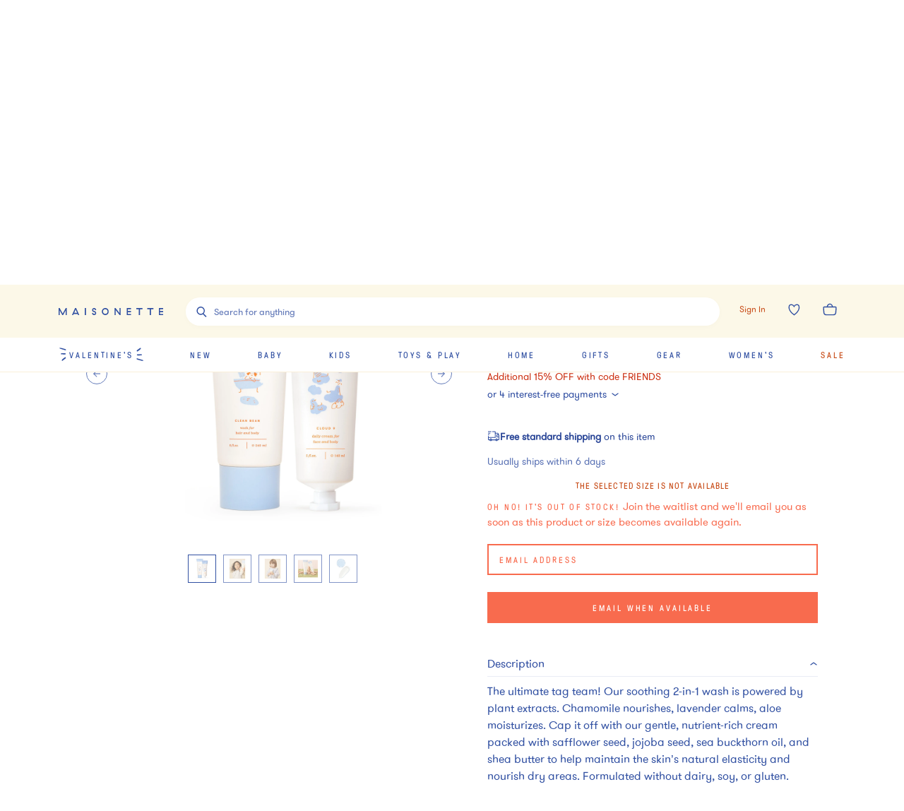

--- FILE ---
content_type: image/svg+xml
request_url: https://assets.maisonette.com/images/check-mark.svg
body_size: -270
content:
<svg xmlns="http://www.w3.org/2000/svg" viewBox="0 0 24 24">
  <path fill="none" stroke="#3150A2" stroke-miterlimit="10" stroke-width="3" d="M20 6L9 17l-5-5" clip-rule="evenodd"/>
</svg>


--- FILE ---
content_type: text/javascript
request_url: https://assets.maisonette.com/_next/static/chunks/142.f80d7c99d9cd123d.js
body_size: 592
content:
"use strict";(self.webpackChunk_N_E=self.webpackChunk_N_E||[]).push([[142],{90142:function(e,t,r){r.r(t),r.d(t,{default:function(){return O}});var n,c,o=r(59499),a=r(27488),h=r(67294);function i(){return i=Object.assign?Object.assign.bind():function(e){for(var t=1;t<arguments.length;t++){var r=arguments[t];for(var n in r)Object.prototype.hasOwnProperty.call(r,n)&&(e[n]=r[n])}return e},i.apply(this,arguments)}var s=function(e){return h.createElement("svg",i({xmlns:"http://www.w3.org/2000/svg","data-name":"exclusive",viewBox:"0 0 18.43 22.24"},e),n||(n=h.createElement("path",{d:"M6 12.63H2v5.44h4Zm-2.31 4.75h-.95v-4h.95Zm1.64 0h-.94v-4h.94ZM16.43 12.63h-4v5.44h4Zm-2.35 4.75h-.94v-4h.94Zm1.65 0h-1v-4h1Z"})),c||(c=h.createElement("path",{d:"M9.22 9.25 4.88.29.12 10.44v11.68h18.19V10.44L13.55.29ZM4.91 1.93 9 10.44H.9Zm4 19.49H8v-5.3h.93Zm-.93-6a1.28 1.28 0 0 1 2.56 0Zm2.57 6h-.97v-5.3h.94Zm7.09 0h-6.4v-6a2 2 0 0 0-4 0v6H.82V11.14h16.79Zm-8.18-11 4.09-8.51 4 8.51Z"})))},u=r(47277);function p(e,t){var r=Object.keys(e);if(Object.getOwnPropertySymbols){var n=Object.getOwnPropertySymbols(e);t&&(n=n.filter((function(t){return Object.getOwnPropertyDescriptor(e,t).enumerable}))),r.push.apply(r,n)}return r}function v(e){for(var t=1;t<arguments.length;t++){var r=null!=arguments[t]?arguments[t]:{};t%2?p(Object(r),!0).forEach((function(t){(0,o.Z)(e,t,r[t])})):Object.getOwnPropertyDescriptors?Object.defineProperties(e,Object.getOwnPropertyDescriptors(r)):p(Object(r)).forEach((function(t){Object.defineProperty(e,t,Object.getOwnPropertyDescriptor(r,t))}))}return e}var f=(0,a.Z)(s,{target:"esexg0f0"})(""),O=function(e){return(0,u.tZ)(f,v(v({},e),{},{"data-test-id":"Icon"}))}}}]);
//# sourceMappingURL=142.f80d7c99d9cd123d.js.map